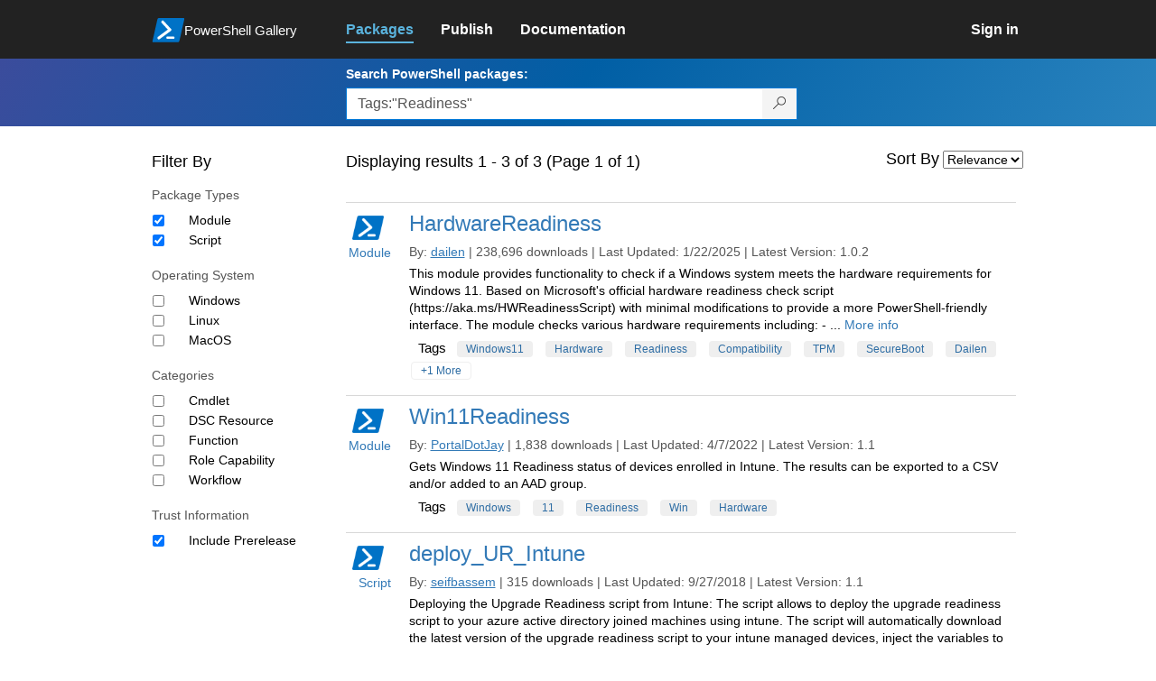

--- FILE ---
content_type: text/html; charset=utf-8
request_url: https://www.powershellgallery.com/packages?q=Tags%3A%22Readiness%22
body_size: 40970
content:
<!DOCTYPE html>
<html lang="en">
<head>
    <meta charset="utf-8" />
    <meta http-equiv="X-UA-Compatible" content="IE=edge">
    <meta name="viewport" content="width=device-width, initial-scale=1">
    
    

    <title>
        PowerShell Gallery
        | Packages matching Tags:&quot;Readiness&quot; Displaying results 1 to 3 of 3
    </title>

    <link href="/favicon.ico" rel="shortcut icon" type="image/x-icon" />
        <link title="https://www.powershellgallery.com" type="application/opensearchdescription+xml" href="/opensearch.xml" rel="search">

    <link href="/Content/gallery/css/site.min.css?v=N-FMpZ9py63ZO32Sjay59lx-8krWdY3bkLtzeZMpb8w1" rel="stylesheet"/>

    <link href="/Content/gallery/css/branding.css?v=1.2" rel="stylesheet"/>



    <!-- HTML5 shim and Respond.js for IE8 support of HTML5 elements and media queries -->
    <!-- WARNING: Respond.js doesn't work if you view the page via file:// -->
    <!--[if lt IE 9]>
      <script src="https://oss.maxcdn.com/html5shiv/3.7.3/html5shiv.min.js"></script>
      <script src="https://oss.maxcdn.com/respond/1.4.2/respond.min.js"></script>
    <![endif]-->

    

    
    
    
                <!-- Telemetry -->
            <script type="text/javascript">
                var appInsights = window.appInsights || function (config) {
                    function s(config) {
                        t[config] = function () {
                            var i = arguments;
                            t.queue.push(function () { t[config].apply(t, i) })
                        }
                    }

                    var t = { config: config }, r = document, f = window, e = "script", o = r.createElement(e), i, u;
                    for (o.src = config.url || "//az416426.vo.msecnd.net/scripts/a/ai.0.js", r.getElementsByTagName(e)[0].parentNode.appendChild(o), t.cookie = r.cookie, t.queue = [], i = ["Event", "Exception", "Metric", "PageView", "Trace"]; i.length;) s("track" + i.pop());
                    return config.disableExceptionTracking || (i = "onerror", s("_" + i), u = f[i], f[i] = function (config, r, f, e, o) {
                        var s = u && u(config, r, f, e, o);
                        return s !== !0 && t["_" + i](config, r, f, e, o), s
                    }), t
                }({
                    instrumentationKey: '50d4abc3-17d3-4a1b-8361-2d1e9ca8f6d5',
                    samplingPercentage: 100
                });

                window.appInsights = appInsights;
                appInsights.trackPageView();
            </script>

        <script type="text/javascript">

        window.addEventListener('DOMContentLoaded', () => {
            const tabs = document.querySelectorAll('[role="tab"]');
            const tabList = document.querySelector('[role="tablist"]');

            // Add a click event handler to each tab
            tabs.forEach((tab) => {
                tab.addEventListener('click', changeTabs);
            });

            // Enable arrow navigation between tabs in the tab list
            let tabFocus = 0;

            tabList?.addEventListener('keydown', (e) => {
                // Move right
                if (e.keyCode === 39 || e.keyCode === 37) {
                    tabs[tabFocus].setAttribute('tabindex', -1);
                    if (e.keyCode === 39) {
                        tabFocus++;
                        // If we're at the end, go to the start
                        if (tabFocus >= tabs.length) {
                            tabFocus = 0;
                        }
                        // Move left
                    } else if (e.keyCode === 37) {
                        tabFocus--;
                        // If we're at the start, move to the end
                        if (tabFocus < 0) {
                            tabFocus = tabs.length - 1;
                        }
                    }

                    tabs[tabFocus].setAttribute('tabindex', 0);
                    tabs[tabFocus].focus();
                }
            });
        });

        function changeTabs(e) {
            const target = e.target;
            const parent = target.parentNode;
            const grandparent = parent.parentNode;

            // Remove all current selected tabs
            parent
                .querySelectorAll('[aria-selected="true"]')
                .forEach((t) => t.setAttribute('aria-selected', false));

            // Set this tab as selected
            target.setAttribute('aria-selected', true);

            // Hide all tab panels
            grandparent
                .querySelectorAll('[role="tabpanel"]')
                .forEach((p) => p.setAttribute('hidden', true));

            // Show the selected panel
            grandparent.parentNode
                .querySelector(`#${target.getAttribute('aria-controls')}`)
                .removeAttribute('hidden');
        }
    </script>

</head>
<body>
    





<nav class="navbar navbar-inverse">
    <div class="container">
        <div class="row">
            <div class="col-sm-12 text-center">
                <a href="#" id="skipToContent" class="showOnFocus" title="Skip To Content">Skip To Content</a>
            </div>
        </div>
        <div class="row">
            <div class="col-sm-offset-1 col-sm-2">
                <div class="navbar-header">
                    <a href="/" class="nvabar-header-aLink">
                        <div class="navbar-logo-container">
                            <img class="navbar-logo img-responsive" alt="PowerShell Gallery Home"
                             src="/Content/Images/Branding/psgallerylogo.svg"
                                 onerror="this.src='https://powershellgallery.com/Content/Images/Branding/psgallerylogo-whiteinlay.png'; this.onerror = null;"
 />
                            <p class="navbar-logo-text">PowerShell Gallery</p>
                        </div>
                    </a>
                    <button type="button" class="navbar-toggle collapsed" data-toggle="collapse" data-target="#navbar" aria-controls="navbar" title="Open Main Menu and profile dropdown">
                        <span class="sr-only">Toggle navigation</span>
                        <span class="icon-bar"></span>
                        <span class="icon-bar"></span>
                        <span class="icon-bar"></span>
                    </button>
                </div>
            </div>
            <div class="col-sm-12 col-md-8 special-margin-left">
                <div id="navbar" class="navbar-collapse collapse" aria-label="Navigation Bar">
                    <table>
                        <tr>
                            <td colspan="3">
                                <ul class="nav navbar-nav" role="list">
                                        <li class="active">
        <a role="link" href="/packages" target="" aria-label="Packages">
            <span aria-hidden="true">Packages</span>
        </a>
    </li>

                                        <li class="">
        <a role="link" href="/packages/manage/upload" target="" aria-label="Publish">
            <span aria-hidden="true">Publish</span>
        </a>
    </li>

                                                                            <li class="">
        <a role="link" href="https://go.microsoft.com/fwlink/?LinkID=825202&amp;clcid=0x409" target="_blank" aria-label="Documentation">
            <span aria-hidden="true">Documentation</span>
        </a>
    </li>

                                </ul>
                            </td>
                            <td colspan="1" class="td-align-topright">
                                    <div class="nav navbar-nav navbar-right">
    <li class="">
        <a role="link" href="/users/account/LogOn?returnUrl=%2Fpackages%3Fq%3DTags%253A%2522Readiness%2522" target="" aria-label="Sign in">
            <span aria-hidden="true">Sign in</span>
        </a>
    </li>
                                    </div>
                            </td>
                        </tr>
                    </table>
                </div>
            </div>
        </div>
    </div>

        <div class="container-fluid search-container">
            <div class="row" id="search-row">
                <form aria-label="Package search bar" action="/packages" method="get">
                    <div class="container">
                        <div class="row">
                            <div class="col-sm-offset-1 col-sm-2"></div>
                            <div class="col-sm-12 col-md-8">
                                <div class="form-group special-margin-left">
                                    <label for="search">Search PowerShell packages:</label>
<div class="input-group"  role="presentation">
    <input name="q" type="text" class="form-control ms-borderColor-blue search-box" id="search" aria-label="Enter packages to search, use the arrow keys to autofill."
           placeholder="Az, etc..." autocomplete="on"
           value="Tags:&quot;Readiness&quot;"
           />
    <span class="input-group-btn">
        <button class="btn btn-default btn-search ms-borderColor-blue ms-borderColor-blue--hover" type="submit"
                title="Search PowerShell packages" aria-label="Search PowerShell packages">
            <span class="ms-Icon ms-Icon--Search" aria-hidden="true"></span>
        </button>
    </span>
</div>

                                    <div id="autocomplete-results-container" class="text-left" tabindex="0"></div>

<script type="text/html" id="autocomplete-results-row">
    <!-- ko if: $data -->
    <!-- ko if: $data.PackageRegistration -->
    <div class="col-sm-4 autocomplete-row-id autocomplete-row-data">
        <span data-bind="attr: { id: 'autocomplete-result-id-' + $data.PackageRegistration.Id, title: $data.PackageRegistration.Id }, text: $data.PackageRegistration.Id"></span>
    </div>
    <div class="col-sm-4 autocomplete-row-downloadcount text-right autocomplete-row-data">
        <span data-bind="text: $data.DownloadCount + ' downloads'"></span>
    </div>
    <div class="col-sm-4 autocomplete-row-owners text-left autocomplete-row-data">
        <span data-bind="text: $data.OwnersString + ' '"></span>
    </div>
    <!-- /ko -->
    <!-- ko ifnot: $data.PackageRegistration -->
    <div class="col-sm-12 autocomplete-row-id autocomplete-row-data">
        <span data-bind="attr: { id: 'autocomplete-result-id-' + $data, title: $data  }, text: $data"></span>
    </div>
    <!-- /ko -->
    <!-- /ko -->
</script>

<script type="text/html" id="autocomplete-results-template">
    <!-- ko if: $data.data.length > 0 -->
    <div data-bind="foreach: $data.data" id="autocomplete-results-list">
        <a data-bind="attr: { id: 'autocomplete-result-row-' + $data, href: '/packages/' + $data, title: $data }" tabindex="-1">
            <div data-bind="attr:{ id: 'autocomplete-container-' + $data }" class="autocomplete-results-row">
            </div>
        </a>
    </div>
    <!-- /ko -->
</script>

                                </div>
                            </div>
                        </div>
                    </div>
                </form>
            </div>
        </div>
</nav>





    <div id="skippedToContent">
        

<section role="main" class="container main-container page-list-packages">
    <div class="row">
        <div class="col-sm-offset-1 col-sm-2" id="filterColumn">
            <h2>Filter By</h2>
<form action="/packages" aria-label="Search Filters" method="post">                <fieldset class="search-filters" id="searchFilters" name="searchFilters">
                    <input type="hidden" name="q" value="Tags:&quot;Readiness&quot;" />
                    <input type="hidden" name="sortBy" value="relevance" />

                    <h3>Package Types</h3>
                    <div class="search-filters-group">
                        <ul>
                                <li class="checkbox">
                                    <input id="ItemTypeFilters_0__DisplayName" name="ItemTypeFilters[0].DisplayName" type="hidden" value="Module" />
                                    <input id="ItemTypeFilters_0__Tag" name="ItemTypeFilters[0].Tag" type="hidden" value="PSModule" />
                                    <input aria-label="Package type Module" checked="checked" data-val="true" data-val-required="The Apply field is required." id="ItemTypeFilters_0__Apply" name="ItemTypeFilters[0].Apply" type="checkbox" value="true" /><input name="ItemTypeFilters[0].Apply" type="hidden" value="false" />
                                    <label for="ItemTypeFilters_0__Apply">Module</label>
                                </li>
                                <li class="checkbox">
                                    <input id="ItemTypeFilters_1__DisplayName" name="ItemTypeFilters[1].DisplayName" type="hidden" value="Script" />
                                    <input id="ItemTypeFilters_1__Tag" name="ItemTypeFilters[1].Tag" type="hidden" value="PSScript" />
                                    <input aria-label="Package type Script" checked="checked" data-val="true" data-val-required="The Apply field is required." id="ItemTypeFilters_1__Apply" name="ItemTypeFilters[1].Apply" type="checkbox" value="true" /><input name="ItemTypeFilters[1].Apply" type="hidden" value="false" />
                                    <label for="ItemTypeFilters_1__Apply">Script</label>
                                </li>
                        </ul>
                    </div>

                    <h3>Operating System</h3>
                    <div class="search-filters-group">
                        <ul>
                                <li class="checkbox">
                                    <input id="OperatingSystemFilters_0__DisplayName" name="OperatingSystemFilters[0].DisplayName" type="hidden" value="Windows" />
                                    <input id="OperatingSystemFilters_0__Tag" name="OperatingSystemFilters[0].Tag" type="hidden" value="Windows" />
                                    <input aria-label="Operating System Windows" data-val="true" data-val-required="The Apply field is required." id="OperatingSystemFilters_0__Apply" name="OperatingSystemFilters[0].Apply" type="checkbox" value="true" /><input name="OperatingSystemFilters[0].Apply" type="hidden" value="false" />
                                    <label for="OperatingSystemFilters_0__Apply">Windows</label>
                                </li>
                                <li class="checkbox">
                                    <input id="OperatingSystemFilters_1__DisplayName" name="OperatingSystemFilters[1].DisplayName" type="hidden" value="Linux" />
                                    <input id="OperatingSystemFilters_1__Tag" name="OperatingSystemFilters[1].Tag" type="hidden" value="Linux" />
                                    <input aria-label="Operating System Linux" data-val="true" data-val-required="The Apply field is required." id="OperatingSystemFilters_1__Apply" name="OperatingSystemFilters[1].Apply" type="checkbox" value="true" /><input name="OperatingSystemFilters[1].Apply" type="hidden" value="false" />
                                    <label for="OperatingSystemFilters_1__Apply">Linux</label>
                                </li>
                                <li class="checkbox">
                                    <input id="OperatingSystemFilters_2__DisplayName" name="OperatingSystemFilters[2].DisplayName" type="hidden" value="MacOS" />
                                    <input id="OperatingSystemFilters_2__Tag" name="OperatingSystemFilters[2].Tag" type="hidden" value="MacOS" />
                                    <input aria-label="Operating System MacOS" data-val="true" data-val-required="The Apply field is required." id="OperatingSystemFilters_2__Apply" name="OperatingSystemFilters[2].Apply" type="checkbox" value="true" /><input name="OperatingSystemFilters[2].Apply" type="hidden" value="false" />
                                    <label for="OperatingSystemFilters_2__Apply">MacOS</label>
                                </li>
                        </ul>
                    </div>

                    <h3>Categories</h3>
                    <div class="search-filters-group">
                        <ul>
                                <li class="checkbox">
                                    <input id="TagFilters_0__DisplayName" name="TagFilters[0].DisplayName" type="hidden" value="Cmdlet" />
                                    <input id="TagFilters_0__Tag" name="TagFilters[0].Tag" type="hidden" value="PSIncludes_Cmdlet" />
                                    <input aria-label="Category Cmdlet" data-val="true" data-val-required="The Apply field is required." id="TagFilters_0__Apply" name="TagFilters[0].Apply" type="checkbox" value="true" /><input name="TagFilters[0].Apply" type="hidden" value="false" />
                                    <label for="TagFilters_0__Apply">Cmdlet</label>
                                </li>
                                <li class="checkbox">
                                    <input id="TagFilters_1__DisplayName" name="TagFilters[1].DisplayName" type="hidden" value="DSC Resource" />
                                    <input id="TagFilters_1__Tag" name="TagFilters[1].Tag" type="hidden" value="PSIncludes_DscResource" />
                                    <input aria-label="Category DSC Resource" data-val="true" data-val-required="The Apply field is required." id="TagFilters_1__Apply" name="TagFilters[1].Apply" type="checkbox" value="true" /><input name="TagFilters[1].Apply" type="hidden" value="false" />
                                    <label for="TagFilters_1__Apply">DSC Resource</label>
                                </li>
                                <li class="checkbox">
                                    <input id="TagFilters_2__DisplayName" name="TagFilters[2].DisplayName" type="hidden" value="Function" />
                                    <input id="TagFilters_2__Tag" name="TagFilters[2].Tag" type="hidden" value="PSIncludes_Function" />
                                    <input aria-label="Category Function" data-val="true" data-val-required="The Apply field is required." id="TagFilters_2__Apply" name="TagFilters[2].Apply" type="checkbox" value="true" /><input name="TagFilters[2].Apply" type="hidden" value="false" />
                                    <label for="TagFilters_2__Apply">Function</label>
                                </li>
                                <li class="checkbox">
                                    <input id="TagFilters_3__DisplayName" name="TagFilters[3].DisplayName" type="hidden" value="Role Capability" />
                                    <input id="TagFilters_3__Tag" name="TagFilters[3].Tag" type="hidden" value="PSIncludes_RoleCapability" />
                                    <input aria-label="Category Role Capability" data-val="true" data-val-required="The Apply field is required." id="TagFilters_3__Apply" name="TagFilters[3].Apply" type="checkbox" value="true" /><input name="TagFilters[3].Apply" type="hidden" value="false" />
                                    <label for="TagFilters_3__Apply">Role Capability</label>
                                </li>
                                <li class="checkbox">
                                    <input id="TagFilters_4__DisplayName" name="TagFilters[4].DisplayName" type="hidden" value="Workflow" />
                                    <input id="TagFilters_4__Tag" name="TagFilters[4].Tag" type="hidden" value="PSIncludes_Workflow" />
                                    <input aria-label="Category Workflow" data-val="true" data-val-required="The Apply field is required." id="TagFilters_4__Apply" name="TagFilters[4].Apply" type="checkbox" value="true" /><input name="TagFilters[4].Apply" type="hidden" value="false" />
                                    <label for="TagFilters_4__Apply">Workflow</label>
                                </li>
                        </ul>
                    </div>

                    <h3>Trust Information</h3>
                    <div class="search-filters-group">
                        <ul>
                            <li class="checkbox">
                                <input aria-label="Trust Information Include Prerelease" checked="checked" data-val="true" data-val-required="The IncludePrerelease field is required." id="IncludePrerelease" name="IncludePrerelease" type="checkbox" value="true" /><input name="IncludePrerelease" type="hidden" value="false" />
                                <label for="Include_Prerelease">Include Prerelease</label>
                            </li>
                        </ul>
                    </div>

                </fieldset>
</form>        </div>
        <div class="col-sm-12 col-md-8 special-margin-left">
            <div class="search">

                    <div class="form-field div-resultline">
                        <h2>Displaying results 1 - 3 of 3 (Page 1 of 1)</h2>
                    </div>

<form action="/packages" aria-label="" method="post">                    <fieldset class="form search" id="listPackages">
<input id="SearchForm__ItemTypeFilters_0__DisplayName" name="ItemTypeFilters[0].DisplayName" type="hidden" value="Module" /><input id="SearchForm__ItemTypeFilters_0__Tag" name="ItemTypeFilters[0].Tag" type="hidden" value="PSModule" /><input data-val="true" data-val-required="The Apply field is required." id="SearchForm__ItemTypeFilters_0__Apply" name="ItemTypeFilters[0].Apply" type="hidden" value="True" /><input id="SearchForm__ItemTypeFilters_1__DisplayName" name="ItemTypeFilters[1].DisplayName" type="hidden" value="Script" /><input id="SearchForm__ItemTypeFilters_1__Tag" name="ItemTypeFilters[1].Tag" type="hidden" value="PSScript" /><input data-val="true" data-val-required="The Apply field is required." id="SearchForm__ItemTypeFilters_1__Apply" name="ItemTypeFilters[1].Apply" type="hidden" value="True" />                        <input id="SearchForm__OperatingSystemFilters_0__DisplayName" name="OperatingSystemFilters[0].DisplayName" type="hidden" value="Windows" /><input id="SearchForm__OperatingSystemFilters_0__Tag" name="OperatingSystemFilters[0].Tag" type="hidden" value="Windows" /><input data-val="true" data-val-required="The Apply field is required." id="SearchForm__OperatingSystemFilters_0__Apply" name="OperatingSystemFilters[0].Apply" type="hidden" value="False" /><input id="SearchForm__OperatingSystemFilters_1__DisplayName" name="OperatingSystemFilters[1].DisplayName" type="hidden" value="Linux" /><input id="SearchForm__OperatingSystemFilters_1__Tag" name="OperatingSystemFilters[1].Tag" type="hidden" value="Linux" /><input data-val="true" data-val-required="The Apply field is required." id="SearchForm__OperatingSystemFilters_1__Apply" name="OperatingSystemFilters[1].Apply" type="hidden" value="False" /><input id="SearchForm__OperatingSystemFilters_2__DisplayName" name="OperatingSystemFilters[2].DisplayName" type="hidden" value="MacOS" /><input id="SearchForm__OperatingSystemFilters_2__Tag" name="OperatingSystemFilters[2].Tag" type="hidden" value="MacOS" /><input data-val="true" data-val-required="The Apply field is required." id="SearchForm__OperatingSystemFilters_2__Apply" name="OperatingSystemFilters[2].Apply" type="hidden" value="False" />                        <input id="SearchForm__TagFilters_0__DisplayName" name="TagFilters[0].DisplayName" type="hidden" value="Cmdlet" /><input id="SearchForm__TagFilters_0__Tage" name="TagFilters[0].Tag" type="hidden" value="PSIncludes_Cmdlet" /><input data-val="true" data-val-required="The Apply field is required." id="SearchForm__TagFilters_0__Apply" name="TagFilters[0].Apply" type="hidden" value="False" /><input id="SearchForm__TagFilters_1__DisplayName" name="TagFilters[1].DisplayName" type="hidden" value="DSC Resource" /><input id="SearchForm__TagFilters_1__Tage" name="TagFilters[1].Tag" type="hidden" value="PSIncludes_DscResource" /><input data-val="true" data-val-required="The Apply field is required." id="SearchForm__TagFilters_1__Apply" name="TagFilters[1].Apply" type="hidden" value="False" /><input id="SearchForm__TagFilters_2__DisplayName" name="TagFilters[2].DisplayName" type="hidden" value="Function" /><input id="SearchForm__TagFilters_2__Tage" name="TagFilters[2].Tag" type="hidden" value="PSIncludes_Function" /><input data-val="true" data-val-required="The Apply field is required." id="SearchForm__TagFilters_2__Apply" name="TagFilters[2].Apply" type="hidden" value="False" /><input id="SearchForm__TagFilters_3__DisplayName" name="TagFilters[3].DisplayName" type="hidden" value="Role Capability" /><input id="SearchForm__TagFilters_3__Tage" name="TagFilters[3].Tag" type="hidden" value="PSIncludes_RoleCapability" /><input data-val="true" data-val-required="The Apply field is required." id="SearchForm__TagFilters_3__Apply" name="TagFilters[3].Apply" type="hidden" value="False" /><input id="SearchForm__TagFilters_4__DisplayName" name="TagFilters[4].DisplayName" type="hidden" value="Workflow" /><input id="SearchForm__TagFilters_4__Tage" name="TagFilters[4].Tag" type="hidden" value="PSIncludes_Workflow" /><input data-val="true" data-val-required="The Apply field is required." id="SearchForm__TagFilters_4__Apply" name="TagFilters[4].Apply" type="hidden" value="False" />                        <input data-val="true" data-val-required="The IncludePrerelease field is required." id="SearchForm__IncludePrerelease__Apply" name="IncludePrerelease" type="hidden" value="True" />

                        <input type="hidden" name="q" value="Tags:&quot;Readiness&quot;" />

                        <div class="form-field">
                            <label for="sortBy" aria-label="Sort By">Sort By</label>
                            <select name="sortBy" id="sortBy" aria-label="Sort by">
    <option value="relevance"                                selected="selected"
>Relevance</option>
                                    <option value="package-download-count" >Popularity</option>

                                    <option value="package-title" >A-Z</option>

                                    <option value="package-created" >Recent</option>

                            </select>
                        </div>
                    </fieldset>
</form>
            </div>

            <div class="list-packages" role="list">
<section class="package">
    <div class="row" role="listitem">
        <table class="width-hundred-percent">
            <tr>
                <td >
                    <div >
                        <div class="side">
                            <a href="/packages/HardwareReadiness/1.0.2">
                                <img src="/Content/Images/Branding/PackageDefaultIcon-50x50.png" alt="HardwareReadiness icon" onerror="this.src = '/Content/Images/Branding/packageDefaultIcon-50x50.png';" />
                                    Module
                            </a>
                        </div>
                        <div class="main">
                            <header class="package-list-header">
                                <div class="div-firstchild-package-list-header">
                                    <h1><a href="/packages/HardwareReadiness/">HardwareReadiness</a></h1>
                                </div>
                                <div class="package-headerLine">
                                    By:
                                    <ul class="owners">
                                        <li>
                                            <a class="underline" href="/profiles/dailen">dailen</a>
                                        </li>
                                    </ul>
                                    |
                                    238,696 downloads
                                    |
                                    Last Updated:  1/22/2025
                                    |
                                    Latest Version:  1.0.2
                                </div>
                            </header>

                            <p>
This module provides functionality to check if a Windows system meets the hardware requirements for Windows 11. Based on Microsoft&#39;s official hardware readiness check script (https://aka.ms/HWReadinessScript) with minimal modifications to provide a more PowerShell-friendly interface.

The module checks various hardware requirements including:
- ... 
                                    <a href="/packages/HardwareReadiness/1.0.2" aria-label="More info on this package">More info</a>
                            </p>


                            <div>
                                

    <div class="tags">
        <ul class="tags">
            <li>Tags</li>
                    <li class="">
                        <a href="/packages?q=Tags%3A%22Windows11%22" title="Search for Windows11" class="tag">Windows11</a>
                    </li>
                    <li class="">
                        <a href="/packages?q=Tags%3A%22Hardware%22" title="Search for Hardware" class="tag">Hardware</a>
                    </li>
                    <li class="">
                        <a href="/packages?q=Tags%3A%22Readiness%22" title="Search for Readiness" class="tag">Readiness</a>
                    </li>
                    <li class="">
                        <a href="/packages?q=Tags%3A%22Compatibility%22" title="Search for Compatibility" class="tag">Compatibility</a>
                    </li>
                    <li class="">
                        <a href="/packages?q=Tags%3A%22TPM%22" title="Search for TPM" class="tag">TPM</a>
                    </li>
                    <li class="">
                        <a href="/packages?q=Tags%3A%22SecureBoot%22" title="Search for SecureBoot" class="tag">SecureBoot</a>
                    </li>
                    <li class="">
                        <a href="/packages?q=Tags%3A%22Dailen%22" title="Search for Dailen" class="tag">Dailen</a>
                    </li>
                    <li class="excess-tags">
                        <a href="/packages?q=Tags%3A%22WideData%22" title="Search for WideData" class="tag">WideData</a>
                    </li>
                    <li>
                        <a href="#" onclick="ToggleTagsVisibility(this,1); return false;" title="Show all tags" aria-label="Show all tags" class="tag transparent-tag">+1 More</a>
                    </li>

        </ul>
    </div>


                            </div>
                        </div>
                    </div>
                </td>
                <td class="td-your-package-image">
                   
                   
                </td>
            </tr>
        </table>      
    </div>
</section><section class="package">
    <div class="row" role="listitem">
        <table class="width-hundred-percent">
            <tr>
                <td >
                    <div >
                        <div class="side">
                            <a href="/packages/Win11Readiness/1.1">
                                <img src="/Content/Images/Branding/PackageDefaultIcon-50x50.png" alt="Win11Readiness icon" onerror="this.src = '/Content/Images/Branding/packageDefaultIcon-50x50.png';" />
                                    Module
                            </a>
                        </div>
                        <div class="main">
                            <header class="package-list-header">
                                <div class="div-firstchild-package-list-header">
                                    <h1><a href="/packages/Win11Readiness/">Win11Readiness</a></h1>
                                </div>
                                <div class="package-headerLine">
                                    By:
                                    <ul class="owners">
                                        <li>
                                            <a class="underline" href="/profiles/PortalDotJay">PortalDotJay</a>
                                        </li>
                                    </ul>
                                    |
                                    1,838 downloads
                                    |
                                    Last Updated:  4/7/2022
                                    |
                                    Latest Version:  1.1
                                </div>
                            </header>

                            <p>
Gets Windows 11 Readiness status of devices enrolled in Intune. The results can be exported to a CSV and/or added to an AAD group.                            </p>


                            <div>
                                

    <div class="tags">
        <ul class="tags">
            <li>Tags</li>
                    <li class="">
                        <a href="/packages?q=Tags%3A%22Windows%22" title="Search for Windows" class="tag">Windows</a>
                    </li>
                    <li class="">
                        <a href="/packages?q=Tags%3A%2211%22" title="Search for 11" class="tag">11</a>
                    </li>
                    <li class="">
                        <a href="/packages?q=Tags%3A%22Readiness%22" title="Search for Readiness" class="tag">Readiness</a>
                    </li>
                    <li class="">
                        <a href="/packages?q=Tags%3A%22Win%22" title="Search for Win" class="tag">Win</a>
                    </li>
                    <li class="">
                        <a href="/packages?q=Tags%3A%22Hardware%22" title="Search for Hardware" class="tag">Hardware</a>
                    </li>

        </ul>
    </div>


                            </div>
                        </div>
                    </div>
                </td>
                <td class="td-your-package-image">
                   
                   
                </td>
            </tr>
        </table>      
    </div>
</section><section class="package">
    <div class="row" role="listitem">
        <table class="width-hundred-percent">
            <tr>
                <td >
                    <div >
                        <div class="side">
                            <a href="/packages/deploy_UR_Intune/1.1">
                                <img src="/Content/Images/Branding/PackageDefaultIcon-50x50.png" alt="deploy_UR_Intune icon" onerror="this.src = '/Content/Images/Branding/packageDefaultIcon-50x50.png';" />
                                    Script
                            </a>
                        </div>
                        <div class="main">
                            <header class="package-list-header">
                                <div class="div-firstchild-package-list-header">
                                    <h1><a href="/packages/deploy_UR_Intune/">deploy_UR_Intune</a></h1>
                                </div>
                                <div class="package-headerLine">
                                    By:
                                    <ul class="owners">
                                        <li>
                                            <a class="underline" href="/profiles/seifbassem">seifbassem</a>
                                        </li>
                                    </ul>
                                    |
                                    315 downloads
                                    |
                                    Last Updated:  9/27/2018
                                    |
                                    Latest Version:  1.1
                                </div>
                            </header>

                            <p>
Deploying the Upgrade Readiness script from Intune:

The script allows to deploy the upgrade readiness script to your azure active directory joined machines using intune.

The script will automatically download the latest version of the upgrade readiness script to your intune managed devices, inject the variables to the RunConfig.bat file and creat... 
                                    <a href="/packages/deploy_UR_Intune/1.1" aria-label="More info on this package">More info</a>
                            </p>


                            <div>
                                

    <div class="tags">
        <ul class="tags">
            <li>Tags</li>
                    <li class="">
                        <a href="/packages?q=Tags%3A%22Windows%22" title="Search for Windows" class="tag">Windows</a>
                    </li>
                    <li class="">
                        <a href="/packages?q=Tags%3A%22analytics%22" title="Search for analytics" class="tag">analytics</a>
                    </li>
                    <li class="">
                        <a href="/packages?q=Tags%3A%22Intune%22" title="Search for Intune" class="tag">Intune</a>
                    </li>
                    <li class="">
                        <a href="/packages?q=Tags%3A%22Upgrade%22" title="Search for Upgrade" class="tag">Upgrade</a>
                    </li>
                    <li class="">
                        <a href="/packages?q=Tags%3A%22Readiness%22" title="Search for Readiness" class="tag">Readiness</a>
                    </li>

        </ul>
    </div>


                            </div>
                        </div>
                    </div>
                </td>
                <td class="td-your-package-image">
                   
                   
                </td>
            </tr>
        </table>      
    </div>
</section>            </div>
        </div>
    </div>

    <div class="row">
        <div class="col-xs-12" clearfix>
        </div>
    </div>

</section>



    </div>
    <footer class="footer">
    <div class="container footer-container" >
        <div class="row">
            <div class="hidden-xs footer-heading">
            </div>
        </div>
        <div class="row">
            <div class="col-sm-offset-1 col-sm-1 footer-heading">
                <span><a href="/policies/Contact">Contact Us</a></span>
            </div>
            <div class="col-sm-1 footer-heading">
                <span><a href="/policies/Terms">Terms of Use</a></span>
            </div>
            <div class="col-sm-1 footer-heading">
                <span><a href="https://go.microsoft.com/fwlink/?LinkId=521839">Privacy Policy</a></span>
            </div>
            <div class="col-sm-1 footer-heading">
                <span><a href="https://aka.ms/psgallery-status/">Gallery Status</a></span>
            </div>
            <div class="col-sm-1 footer-heading">
                <span><a href="https://github.com/PowerShell/PowerShellGallery/issues">Feedback</a></span>
            </div>
            <div class="col-sm-1 footer-heading">
                <span><a href="https://aka.ms/PSGalleryPreviewFAQ">FAQs</a></span>
            </div>
            <div class="col-sm-4 footer-heading">
                <span class="footer-heading-last">&copy; 2026 Microsoft Corporation</span>
            </div>
        </div>  
    </div>
</footer>

    <script src="/Scripts/gallery/site.min.js?v=s-Nycwu4c-T9eVJC1tGlnrSh8SDtsEN_92Vs4B72tZk1"></script>

    
    <script>
        $(function () {
            $("#sortBy").change(function () {
                this.form.submit();
            });
        });

        $(function () {
            $("#searchFilters").change(function () {
                this.form.submit();
            });
        });

        function ToggleTagsVisibility(elem, number) {
            if ($(elem).text() == "hide") {
                $(elem).parent().parent().children(".excess-tags").hide();
                $(elem).text("+" + number + " More");
                elem.title = "Show all tags";
                elem.setAttribute('aria-label', 'Show all tags');
            }
            else {
                $(elem).parent().parent().children(".excess-tags").show().css("display", "inline");
                $(elem).text("hide");
                elem.title = "Hide tags";
                elem.setAttribute('aria-label', 'Hide tags');
            }
        }

    </script>

</body>
</html>
